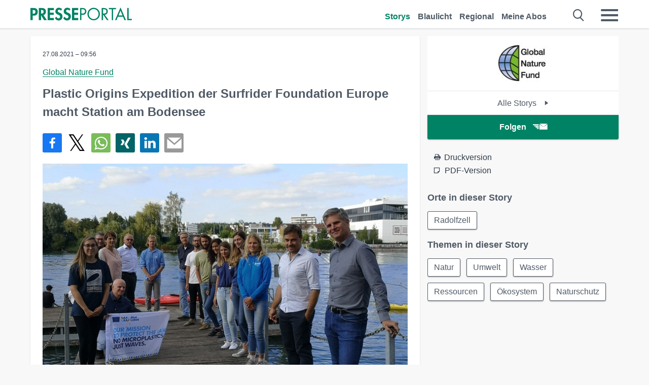

--- FILE ---
content_type: text/html; charset=utf-8
request_url: https://www.presseportal.de/pm/18822/5004345
body_size: 17264
content:
<!DOCTYPE html><html class="no-js" lang="de"><head><meta charset="utf-8"><title>Plastic Origins Expedition der Surfrider Foundation Europe macht Station am Bodensee | Presseportal</title><link rel="preconnect" href="https://cdn.opencmp.net"><link rel="preload" as="font" href="/assets/fonts/newsaktuellIcons-Roman.woff?v=5" crossorigin><link rel='preload' href='https://data-1a8175bc05.presseportal.de/iomm/latest/manager/base/es6/bundle.js' as='script' id='IOMmBundle' crossorigin><link rel='preload' href='https://data-1a8175bc05.presseportal.de/iomm/latest/bootstrap/loader.js' as='script' crossorigin><script type='text/javascript' src="https://data-1a8175bc05.presseportal.de/iomm/latest/bootstrap/loader.js" data-cmp-ab="2" crossorigin></script><meta name="robots" content="index, follow, noarchive, max-image-preview:large" /><meta name="application-name" content="Presseportal" /><meta name="msapplication-TileImage" content="/images/logos/win_de.png" /><meta name="description" content="Global Nature Fund -  Plastic Origins Expedition der Surfrider Foundation Europe macht Station am Bodensee ...✚ Mehr lesen" /><meta name="keywords" content="Bild,Presse,Pressemitteilung,Pressemeldung,Pressemitteilungen" /><meta name="news_keywords" content="Bild" /><meta name="og:site_name" content="presseportal.de" /><meta name="og:url" content="https://www.presseportal.de/pm/18822/5004345" /><meta name="og:title" content="Plastic Origins Expedition der Surfrider Foundation Europe macht Station am Bodensee" /><meta name="og:description" content="Plastic Origins Expedition der Surfrider Foundation Europe macht Station am Bodensee &ndash; Mikroplastikbelastungen in Seen und Gew&auml;ssern reduzieren und vermeiden! Was k&ouml;nnen..." /><meta name="og:type" content="article" /><meta name="twitter:card" content="summary" /><meta name="twitter:url" content="https://www.presseportal.de/pm/18822/5004345" /><meta name="twitter:title" content="Plastic Origins Expedition der Surfrider Foundation Europe macht Station am Bodensee" /><meta name="twitter:description" content="Plastic Origins Expedition der Surfrider Foundation Europe macht Station am Bodensee &ndash; Mikroplastikbelastungen in Seen und Gew&auml;ssern reduzieren und vermeiden! Was k&ouml;nnen..." /><meta name="twitter:site" content="@na_presseportal" /><meta name="twitter:image" content="https://cache.pressmailing.net/thumbnail/highlight/97d7fe1d-972c-4666-97fd-f0f082714090/IMG_20210825_173205_Zuschnitt.jpg?crop=0,4,630,412" /><meta name="twitter:image:src" content="https://cache.pressmailing.net/thumbnail/highlight/97d7fe1d-972c-4666-97fd-f0f082714090/IMG_20210825_173205_Zuschnitt.jpg?crop=0,4,630,412" /><meta name="og:image" content="https://cache.pressmailing.net/thumbnail/highlight/97d7fe1d-972c-4666-97fd-f0f082714090/IMG_20210825_173205_Zuschnitt.jpg?crop=0,4,630,412" /><meta property="og:site_name" content="presseportal.de" /><meta property="og:url" content="https://www.presseportal.de/pm/18822/5004345" /><meta property="og:title" content="Plastic Origins Expedition der Surfrider Foundation Europe macht Station am Bodensee" /><meta property="og:description" content="Plastic Origins Expedition der Surfrider Foundation Europe macht Station am Bodensee &ndash; Mikroplastikbelastungen in Seen und Gew&auml;ssern reduzieren und vermeiden! Was k&ouml;nnen..." /><meta property="og:type" content="article" /><meta property="og:image:width" content="630" /><meta property="og:image:height" content="412" /><meta property="og:image" content="https://cache.pressmailing.net/thumbnail/highlight/97d7fe1d-972c-4666-97fd-f0f082714090/IMG_20210825_173205_Zuschnitt.jpg?crop=0,4,630,412" /><meta property="fb:pages" content="316511985098307,150532168828986" /><link rel="canonical" href="https://www.presseportal.de/pm/18822/5004345"><link rel="preconnect" href="https://cache.pressmailing.net"><link rel="image_src" href="https://cache.pressmailing.net/thumbnail/highlight/97d7fe1d-972c-4666-97fd-f0f082714090/IMG_20210825_173205_Zuschnitt.jpg?crop=0,4,630,412"><link rel="alternate" type="application/rss+xml" title="Presseportal RSS-Feed" href="https://www.presseportal.de/rss/presseportal.rss2?langid=1" ><link rel="alternate" type="application/rss+xml" title="Global Nature Fund newsroom als RSS-Feed" href="https://www.presseportal.de/rss/pm_18822.rss2?langid=1" ><link rel="alternate" type="application/rss+xml" title="Natur topic RSS-Feed" href="https://www.presseportal.de/rss/st/Natur.rss2?langid=1" ><link rel="alternate" type="application/rss+xml" title="Umwelt topic RSS-Feed" href="https://www.presseportal.de/rss/st/Umwelt.rss2?langid=1" ><link rel="alternate" type="application/rss+xml" title="Wasser topic RSS-Feed" href="https://www.presseportal.de/rss/st/Wasser.rss2?langid=1" ><link rel="alternate" type="application/rss+xml" title="Ressourcen topic RSS-Feed" href="https://www.presseportal.de/rss/st/Ressourcen.rss2?langid=1" ><link rel="alternate" type="application/rss+xml" title="&Ouml;kosystem topic RSS-Feed" href="https://www.presseportal.de/rss/st/%C3%96kosystem.rss2?langid=1" ><link rel="alternate" type="application/rss+xml" title="Naturschutz topic RSS-Feed" href="https://www.presseportal.de/rss/st/Naturschutz.rss2?langid=1" ><link rel="apple-touch-icon" href="/images/logos/logo-de-2019-250.png?1" /><link rel="shortcut icon" href="/assets/img/favicons/de.png?4" type="image/ico" /><link rel="preload" href="https://cache.pressmailing.net/thumbnail/highlight/97d7fe1d-972c-4666-97fd-f0f082714090/IMG_20210825_173205_Zuschnitt.jpg" as="image" crossorigin />            

<style>.async-hide { opacity: 0 !important} </style><script async type="text/plain" src="https://www.googletagmanager.com/gtag/js?id=G-W2X63P72BD" data-cmp-custom-vendor="1264" data-cmp-script></script><script>var disableStr = 'ga-disable-' + 'UA-1010397-5';if (document.cookie.indexOf(disableStr + '=true') > -1) {window[disableStr] = true;}function gaOptout() {document.cookie = disableStr + '=true; expires=Thu, 31 Dec 2099 23:59:59 UTC; path=/';window[disableStr] = true;}window.dataLayer = window.dataLayer || [];function gtag(){dataLayer.push(arguments);}gtag('js', new Date());gtag('config', 'G-W2X63P72BD', { 'storage': 'none', 'clientId': 'pp60da9c9540aec6c7eb87f84601804bbc', 'anonymize_ip': true, 'page_location': '/pm/wc/18822/5004345' });class PPLog {#prefix = '';constructor(prefix) {this.#prefix = prefix || '';if(this.#prefix) {this.#prefix = '('+this.#prefix+') ';}this.log('init');}log(text) {}};var ppapp = {debug: false,isMobile: false,tld: 'de',root: 'https://www.presseportal.de/',lang: 'de',isIos: (navigator.platform === 'iPhone'),nacc: '',render: '',dn: 'http://www.presseportal.de'},require = {urlArgs: '0688c0f'};document.onreadystatechange = function () {if (document.readyState === "interactive") {ppapp.isMobile = document.getElementsByTagName('body')[0].className.indexOf('is-mobile') !== -1;if(ppapp.isIos) {var pp_bodyclass = document.getElementsByTagName('body')[0].className;document.getElementsByTagName('body')[0].className = pp_bodyclass + ' is-ios';}}};if (window.adgroupid == undefined) {window.adgroupid = Math.round(Math.random() * 1000);}</script><script async type="text/javascript" src="https://cdn.opencmp.net/tcf-v2/cmp-stub-latest.js" id="open-cmp-stub"  data-domain="presseportal.de"></script>
    <link rel="stylesheet" href="/assets/css/story-de.css?0688c0f">

<!-- portal6 --><meta name="viewport" content="width=device-width, initial-scale=1">
    
    <script data-main="/assets/js/page-story-attachments" src="/assets/js/libs/requirejs/require-min.js?0688c0f" defer></script>
    <style>
    /* For desktop */
    @media (min-width: 721px) {
      .earthday {
        background-image: url('assets/img/PP-Restbudget-Banner_Desktop.jpg');
        background-repeat: no-repeat;
        background-position: center;
        background-size: contain;
        min-height: 150px;
        padding-top:50px;
        margin-top:30px;
        cursor:pointer;
      }
    }

    /* For mobile */
    @media (max-width: 720px) {
      .earthday {
         background-image: url('assets/img/PP-Restbudget-Banner_Mobil.jpg');
         background-repeat: no-repeat;
         background-position: center;
         background-size: contain;
         min-height: 112px;
         padding-top:50px;
         margin-top:30px;
         cursor:pointer;;
      }
    }

    /* For desktop */
        @media (min-width: 721px) {
          .earthday_ch {
            background-image: url('assets/img/PP-Restbudget-Banner_Desktop.jpg');
            background-repeat: no-repeat;
            background-position: center;
            background-size: contain;
            min-height: 150px;
            padding-top:50px;
            margin-top:30px;
            cursor:pointer;
          }
        }

        /* For mobile */
        @media (max-width: 720px) {
          .earthday_ch {
             background-image: url('assets/img/PP-Restbudget-Banner_Mobil.jpg');
             background-repeat: no-repeat;
             background-position: center;
             background-size: contain;
             min-height: 112px;
             padding-top:50px;
             margin-top:30px;
             cursor:pointer;;
          }
        }
    </style>
    <!-- <link rel="stylesheet" href="/assets/css/story-de.css?<?php echo time(); ?>" type="text/css"> -->
</head>
<body class="tld-de"><script type='text/javascript'>IOMm('configure', { st: 'presspor', dn: 'data-1a8175bc05.presseportal.de', mh:5 });IOMm('pageview', { cp: 'de_sonstiges' });</script><script type="application/ld+json">{"@context": "https://schema.org","@type": "Organization","name": "Presseportal.de","url": "https://www.presseportal.de","logo": {"@type": "ImageObject","url": "https://www.presseportal.de/assets/img/pp-header-logo-de.png","width": 197,"height": 27},"sameAs": ["https://www.facebook.com/presseportal","https://x.com/na_presseportal","https://www.pinterest.de/presseportalna/","https://www.instagram.com/presseportal.de/"]}</script>



        <div class="header" data-nosnippet><div class="section"><div class="row"><div class="col twelve"><header><a class="event-trigger header-logo" href="https://www.presseportal.de/" title="PRESSEPORTAL Startseite" data-category="header-links" data-action="click" data-label="logo" data-callback="link" data-url="https://www.presseportal.de/" ><svg version="1.1" id="Ebene_1" xmlns="http://www.w3.org/2000/svg" xmlns:xlink="http://www.w3.org/1999/xlink" x="0px" y="0px"
     width="204.9px" height="30.5px" viewBox="0 0 204.9 25.9" style="enable-background:new 0 0 204.9 25.9;" xml:space="preserve" role="img" aria-label="PRESSEPORTAL Logo">
    <title>PRESSEPORTAL</title>
    <desc>Presseportal Logo</desc>
    <g>
        <path class="st0" d="M4.7,25.3H0V1.2h6.4c5.1,0,8.4,2,8.4,7.5c0,5.1-2.8,7.6-7.7,7.6H4.7V25.3z M4.7,12.4h1c2.8,0,4.3-0.6,4.3-3.7
		c0-3.1-1.8-3.6-4.4-3.6H4.7V12.4z"/>
        <path class="st0" d="M33.2,25.3h-5.7l-5.9-9.7h-0.1v9.7h-4.7V1.2h6.4c4.8,0,8.1,2.1,8.1,7.3c0,3.1-1.7,6.1-4.9,6.7L33.2,25.3z
		 M21.6,12.3h0.6c2.6,0,4.4-0.8,4.4-3.7c0-3-1.9-3.6-4.4-3.6h-0.6V12.3z"/>
        <path class="st0" d="M39.5,5.2v5.3h7.5v4.1h-7.5v6.5h7.8v4.1H34.8V1.2h12.5v4.1H39.5z"/>
        <path class="st0" d="M61.7,6.5c-0.9-1.2-2-2-3.6-2c-1.5,0-2.9,1.2-2.9,2.7c0,4.1,9.6,2.4,9.6,10.5c0,4.8-3,8.3-7.9,8.3
		c-3.3,0-5.8-1.9-7.4-4.7l3-3c0.6,1.9,2.3,3.5,4.4,3.5c1.9,0,3.1-1.6,3.1-3.5c0-2.5-2.3-3.2-4.2-3.9c-3.1-1.3-5.4-2.8-5.4-6.6
		c0-4,3-7.2,7-7.2c2.1,0,5.1,1.1,6.6,2.7L61.7,6.5z"/>
        <path class="st0" d="M78.6,6.5c-0.9-1.2-2-2-3.6-2c-1.5,0-2.9,1.2-2.9,2.7c0,4.1,9.6,2.4,9.6,10.5c0,4.8-3,8.3-7.9,8.3
		c-3.3,0-5.8-1.9-7.4-4.7l3-3c0.6,1.9,2.3,3.5,4.4,3.5c1.9,0,3.1-1.6,3.1-3.5c0-2.5-2.3-3.2-4.2-3.9c-3.1-1.3-5.4-2.8-5.4-6.6
		c0-4,3-7.2,7-7.2c2.1,0,5.1,1.1,6.6,2.7L78.6,6.5z"/>
        <path class="st0" d="M88.7,5.2v5.3h7.5v4.1h-7.5v6.5h7.8v4.1H84V1.2h12.5v4.1H88.7z"/>
        <path class="st0" d="M103,25.3h-2.7V1.2h4c2.1,0,4.2,0.1,6,1.3c1.8,1.2,2.7,3.4,2.7,5.5c0,2-0.8,3.9-2.3,5.2
		c-1.6,1.3-3.7,1.6-5.7,1.6h-2V25.3z M103,12.2h1.8c3,0,5.5-0.9,5.5-4.4c0-3.9-3.2-4.2-6.3-4.2h-1V12.2z"/>
        <path class="st0" d="M140.4,13.2c0,6.9-5.7,12.4-12.6,12.4s-12.6-5.5-12.6-12.4c0-6.9,5.7-12.5,12.6-12.5S140.4,6.3,140.4,13.2z
		 M117.9,13.2c0,5.4,4.4,10,9.9,10s9.9-4.5,9.9-10c0-5.5-4.4-10-9.9-10S117.9,7.7,117.9,13.2z"/>
        <path class="st0" d="M146.7,25.3H144V1.2h3.5c4.6,0,8.8,1.2,8.8,6.7c0,3.7-2.3,6.3-6,6.7l7.7,10.8h-3.3l-7.3-10.6h-0.7V25.3z
		 M146.7,12.3h0.8c3,0,6.1-0.6,6.1-4.3c0-4-2.9-4.4-6.1-4.4h-0.8V12.3z"/>
        <path class="st0" d="M167.1,25.3h-2.7V3.6h-5.8V1.2H173v2.5h-5.9V25.3z"/>
        <path class="st0" d="M176.8,18.4l-2.9,6.8H171L182.1,0L193,25.3h-3l-2.8-6.8H176.8z M182,6.3l-4.1,9.7h8.2L182,6.3z"/>
        <path class="st0" d="M198.3,22.8h6.7v2.5h-9.3V1.2h2.7V22.8z"/>
    </g>
</svg>
</a><a class="event-trigger header-icon" href="https://www.presseportal.de/" title="PRESSEPORTAL Startseite" data-category="header-links" data-action="click" data-label="logo" data-callback="link" data-url="https://www.presseportal.de/" ><svg viewBox="0 0 220 220" height="38px" version="1.1" xmlns="http://www.w3.org/2000/svg" xmlns:xlink="http://www.w3.org/1999/xlink" xml:space="preserve" xmlns:serif="http://www.serif.com/" style="fill-rule:evenodd;clip-rule:evenodd;stroke-linejoin:round;stroke-miterlimit:1.41421;" role="img" aria-label="PRESSEPORTAL Logo">
    <title>PRESSEPORTAL</title>
    <desc>Presseportal Logo</desc>
    <g>
        <path d="M218.833,204.033c0,8.718 -7.067,15.784 -15.784,15.784l-187.265,0c-8.718,0 -15.784,-7.066 -15.784,-15.784l0,-187.264c0,-8.718 7.066,-15.785 15.784,-15.785l187.265,0c8.717,0 15.784,7.067 15.784,15.785l0,187.264Z" style="fill:#fff;fill-rule:nonzero;"/>
        <path class="st0" d="M197.604,108.684c0,48.894 -39.637,88.531 -88.531,88.531c-48.895,0 -88.532,-39.637 -88.532,-88.531c0,-48.894 39.637,-88.531 88.532,-88.531c48.894,0 88.531,39.637 88.531,88.531Z"/>
        <path d="M104.915,116.997l6.054,0c17.547,0 27.031,-3.833 27.031,-23.597c0,-19.567 -11.301,-22.39 -27.838,-22.39l-5.247,0l0,45.987Zm0,81.489l-29.649,0l0,-152.087l40.341,0c31.87,0 52.647,12.708 52.647,47.199c0,32.27 -17.547,48.006 -48.616,48.006l-14.723,0l0,56.882Z" style="fill:#fff;fill-rule:nonzero;"/>
    </g>
</svg></a><div class="header-link-mobile-icons away"><ul class="link-list"><li><a href="https://www.presseportal.de/" id="icon-storys" class="event-trigger  active burgermenu-main" title="Storys" data-category="header-link" data-action="click" data-label="icon-storys" data-callback="link" data-url="https://www.presseportal.de/"><span  aria-hidden="true" data-icon="&#xe243;"></span></a></li><li><a href="https://www.presseportal.de/blaulicht/" id="icon-blaulicht" class="event-trigger  burgermenu-main" title="Blaulicht" data-category="header-links" data-action="click" data-label="icon-blaulicht" data-callback="link" data-url="https://www.presseportal.de/blaulicht/"><span  aria-hidden="true" data-icon="&#xe246;"></span></a></li><li><a href="https://www.presseportal.de/regional" id="icon-regional" class="event-trigger burgermenu-main " title="Regional" data-category="header-links" data-action="click" data-label="icon-regional" data-callback="link" data-url="https://www.presseportal.de/regional"><span  aria-hidden="true" data-icon="&#xe245;"></span></a></li><li><a href="https://www.presseportal.de/abo/" id="icon-abo" title="Meine Abos" class="event-trigger burgermenu-main " data-category="header-links" data-action="click" data-label="icon-abo" data-callback="link" data-url="https://www.presseportal.de/abo/"><span  aria-hidden="true" data-icon="&#xe244;"></span></a></li></ul></div><input type="checkbox" id="navigation-mobile_search_new" class="navigation-mobile_search_new invisible navigation-search-checkbox"><input type="checkbox" id="navigation-mobile_checkbox_new" class="navigation-mobile_checkbox_new invisible"><label class="navigation-mobile navigation-mobile-menu" for="navigation-mobile_checkbox_new" aria-label="Menü öffnen" aria-hidden="false"><span  aria-hidden="true" data-icon="&#xe220;"></span></label><label class="navigation-mobile navigation-mobile_label_search " for="navigation-mobile_search_new" aria-label="Suche öffnen" aria-hidden="false"><span  aria-hidden="true" data-icon="&#xe000;"></span></label><nav itemscope itemtype="https://schema.org/SiteNavigationElement"><ul class="header-link"><li itemprop="name"><a itemprop="url" href="https://www.presseportal.de/" class="event-trigger  active" title="Storys" data-category="header-links" data-action="click" data-label="menu-storys" data-callback="link" data-url="https://www.presseportal.de/" >Storys</a></li><li itemprop="name"><a itemprop="url" href="https://www.presseportal.de/blaulicht/" class="event-trigger " title="Blaulicht" data-category="header-links" data-action="click" data-label="menu-blaulicht" data-callback="link" data-url="https://www.presseportal.de/blaulicht/">Blaulicht</a></li><li itemprop="name"><a itemprop="url" href="https://www.presseportal.de/regional" title="Regional" class="event-trigger x-margin " data-category="header-links" data-action="click" data-label="menu-regional" data-callback="link" data-url="https://www.presseportal.de/regional">Regional</a></li><li itemprop="name"><a itemprop="url" href="https://www.presseportal.de/abo/" title="Meine Abos" class="event-trigger x-margin " data-category="header-links" data-action="click" data-label="menu-abo" data-callback="link" data-url="https://www.presseportal.de/abo/">Meine Abos</a></li></ul></nav><div class="no-float"></div><div class="searchbar_new"><form name="search" id="header-search" class="header-search" action="/suche/#q#/storys" data-url-ugly="@suche@#q#@storys"><input type="text" name="q" id="q" value="" placeholder="Suche zum Beispiel ein Stichwort" class="com-replace-placeholder search-on-hover" /><span  class="icon-close" aria-hidden="true" data-icon="&#xe222;"></span></form></div><div class="col twelve header-link-mobile"><div class="col twelve"><ul class="link-list"><li><a href="https://www.presseportal.de/" class="event-trigger  active burgermenu-main" title="Storys" data-category="header-links" data-action="click" data-label="mobile-storys" data-callback="link" data-url="https://www.presseportal.de/">Storys</a></li><li><a href="https://www.presseportal.de/blaulicht/" class="event-trigger  burgermenu-main" title="Blaulicht" data-category="header-links" data-action="click" data-label="mobile-blaulicht" data-callback="link" data-url="https://www.presseportal.de/blaulicht/">Blaulicht</a></li><li><a href="https://www.presseportal.de/regional" class="event-trigger burgermenu-main " title="Regional" data-category="header-links" data-action="click" data-label="mobile-regional" data-callback="link" data-url="https://www.presseportal.de/regional">Regional</a></li><li><a href="https://www.presseportal.de/abo/" title="Meine Abos" class="event-trigger burgermenu-main " data-category="header-links" data-action="click" data-label="mobile-abo" data-callback="link" data-url="https://www.presseportal.de/abo/">Meine Abos</a></li></ul></div></div><div class="burgermenu_new "><div class="header-list"><nav class="col six" itemscope itemtype="https://schema.org/SiteNavigationElement"><div class="twelve"><b class="mtl">Recherche</b></div><div class="six float-l"><ul class="link-list"><li itemprop="name"><a itemprop="url" href="https://www.presseportal.de/pressemitteilungen" class="burgermenu-main event-trigger" title="Alle Storys" data-category="header-links" data-action="click" data-label="burgermenu-alle-meldungen" data-callback="link" data-url="https://www.presseportal.de/pressemitteilungen">Alle Storys</a></li><li itemprop="name"><a itemprop="url" href="https://www.presseportal.de/trending" class="burgermenu-main event-trigger" title="Beliebte Storys" data-category="header-links" data-action="click" data-label="burgermenu-trending" data-callback="link" data-url="https://www.presseportal.de/trending">Beliebte Storys</a></li></ul></div><div class="six float-l"><ul class="link-list"><li itemprop="name"><a itemprop="url" href="https://www.presseportal.de/katalog" class="burgermenu-main event-trigger" title="Newsrooms A-Z" data-category="header-links" data-action="click" data-label="burgermenu-newsroomsaz" data-callback="link" data-url="https://www.presseportal.de/katalog">Newsrooms A-Z</a></li><li itemprop="name"><a itemprop="url" href="https://www.presseportal.de/blaulicht/dienststellen" class="burgermenu-main event-trigger" title="Alle Dienststellen" data-category="header-links" data-action="click" data-label="burgermenu-dienststellen" data-callback="link" data-url="https://www.presseportal.de/blaulicht/dienststellen">Alle Dienststellen</a></li></ul></div></nav><nav class="col six" itemscope itemtype="https://schema.org/SiteNavigationElement"><div class="twelve"><b class="mtl">Info</b></div><div class="twelve"><ul class="link-list"><li class="twelve"><ul><li itemprop="name"><a itemprop="url" href="https://www.presseportal.de/about" class="burgermenu-main" title="&uuml;ber Presseportal.de">&uuml;ber Presseportal.de</a></li><li itemprop="name"><a itemprop="url" href="https://www.newsaktuell.de/anmelden" class="event-trigger burgermenu-main" data-category="header-links" data-action="click" data-label="meldung_einstellen" data-callback="link" data-url="https://www.newsaktuell.de/anmelden" title="Story/Meldung einstellen">Story/Meldung einstellen</a></li></ul></li></ul></div></nav></div><nav class="header-list" itemscope itemtype="https://schema.org/SiteNavigationElement"><div class="col twelve"><b class="mtl">Themen</b></div><div class="header-topics-desktop mbxl"><div class="col three"><ul><li itemprop="name"><a itemprop="url" href="https://www.presseportal.de/t/auto-verkehr" class="event-trigger burgermenu-category " data-category="header-links" data-action="click" data-label="topic-desktop" data-callback="link" data-url="https://www.presseportal.de/t/auto-verkehr">Auto / Verkehr</a></li><li itemprop="name"><a itemprop="url" href="https://www.presseportal.de/t/bau-immobilien" class="event-trigger burgermenu-category " data-category="header-links" data-action="click" data-label="topic-desktop" data-callback="link" data-url="https://www.presseportal.de/t/bau-immobilien">Bau / Immobilien</a></li><li itemprop="name"><a itemprop="url" href="https://www.presseportal.de/t/fashion-beauty" class="event-trigger burgermenu-category " data-category="header-links" data-action="click" data-label="topic-desktop" data-callback="link" data-url="https://www.presseportal.de/t/fashion-beauty">Fashion / Beauty</a></li><li itemprop="name"><a itemprop="url" href="https://www.presseportal.de/t/finanzen" class="event-trigger burgermenu-category " data-category="header-links" data-action="click" data-label="topic-desktop" data-callback="link" data-url="https://www.presseportal.de/t/finanzen">Finanzen</a></li><li itemprop="name"><a itemprop="url" href="https://www.presseportal.de/t/gesundheit-medizin" class="event-trigger burgermenu-category " data-category="header-links" data-action="click" data-label="topic-desktop" data-callback="link" data-url="https://www.presseportal.de/t/gesundheit-medizin">Gesundheit / Medizin</a></li></ul></div><div class="col three"><ul><li itemprop="name"><a itemprop="url" href="https://www.presseportal.de/t/handel" class="event-trigger burgermenu-category " data-category="header-links" data-action="click" data-label="topic-desktop" data-callback="link" data-url="https://www.presseportal.de/t/handel">Handel</a></li><li itemprop="name"><a itemprop="url" href="https://www.presseportal.de/t/medien-kultur" class="event-trigger burgermenu-category " data-category="header-links" data-action="click" data-label="topic-desktop" data-callback="link" data-url="https://www.presseportal.de/t/medien-kultur">Medien / Kultur</a></li><li itemprop="name"><a itemprop="url" href="https://www.presseportal.de/t/netzwelt" class="event-trigger burgermenu-category " data-category="header-links" data-action="click" data-label="topic-desktop" data-callback="link" data-url="https://www.presseportal.de/t/netzwelt">Netzwelt</a></li><li itemprop="name"><a itemprop="url" href="https://www.presseportal.de/t/panorama" class="event-trigger burgermenu-category " data-category="header-links" data-action="click" data-label="topic-desktop" data-callback="link" data-url="https://www.presseportal.de/t/panorama">Panorama</a></li><li itemprop="name"><a itemprop="url" href="https://www.presseportal.de/t/people" class="event-trigger burgermenu-category " data-category="header-links" data-action="click" data-label="topic-desktop" data-callback="link" data-url="https://www.presseportal.de/t/people">People</a></li></ul></div><div class="col three"><ul><li itemprop="name"><a itemprop="url" href="https://www.presseportal.de/t/politik" class="event-trigger burgermenu-category " data-category="header-links" data-action="click" data-label="topic-desktop" data-callback="link" data-url="https://www.presseportal.de/t/politik">Politik</a></li><li itemprop="name"><a itemprop="url" href="https://www.presseportal.de/t/presseschau" class="event-trigger burgermenu-category " data-category="header-links" data-action="click" data-label="topic-desktop" data-callback="link" data-url="https://www.presseportal.de/t/presseschau">Presseschau</a></li><li itemprop="name"><a itemprop="url" href="https://www.presseportal.de/t/soziales" class="event-trigger burgermenu-category " data-category="header-links" data-action="click" data-label="topic-desktop" data-callback="link" data-url="https://www.presseportal.de/t/soziales">Soziales</a></li><li itemprop="name"><a itemprop="url" href="https://www.presseportal.de/t/sport" class="event-trigger burgermenu-category " data-category="header-links" data-action="click" data-label="topic-desktop" data-callback="link" data-url="https://www.presseportal.de/t/sport">Sport</a></li><li itemprop="name"><a itemprop="url" href="https://www.presseportal.de/t/tourismus-urlaub" class="event-trigger burgermenu-category " data-category="header-links" data-action="click" data-label="topic-desktop" data-callback="link" data-url="https://www.presseportal.de/t/tourismus-urlaub">Tourismus / Urlaub</a></li></ul></div><div class="col three"><ul><li itemprop="name"><a itemprop="url" href="https://www.presseportal.de/t/umwelt" class="event-trigger burgermenu-category " data-category="header-links" data-action="click" data-label="topic-desktop" data-callback="link" data-url="https://www.presseportal.de/t/umwelt">Umwelt</a></li><li itemprop="name"><a itemprop="url" href="https://www.presseportal.de/t/wirtschaft" class="event-trigger burgermenu-category " data-category="header-links" data-action="click" data-label="topic-desktop" data-callback="link" data-url="https://www.presseportal.de/t/wirtschaft">Wirtschaft</a></li><li itemprop="name"><a itemprop="url" href="https://www.presseportal.de/t/wissen-bildung" class="event-trigger burgermenu-category " data-category="header-links" data-action="click" data-label="topic-desktop" data-callback="link" data-url="https://www.presseportal.de/t/wissen-bildung">Wissen / Bildung</a></li><li>&nbsp;</li><li itemprop="name"><a itemprop="url" class="event-trigger" href="https://www.presseportal.de/st/" title="mehr Themen" data-category="header-links" data-action="click" data-label="moretopics-desktop" data-callback="link" data-url="https://www.presseportal.de/st/">mehr Themen <span  aria-hidden="true" data-icon="&#xe015;"></span></a></li></ul></div></div><div class="header-topics-mobile"><div class="col half-width"><ul><li itemprop="name"><a itemprop="url" href="https://www.presseportal.de/t/auto-verkehr" class="event-trigger burgermenu-category " data-category="header-links" data-action="click" data-label="topic-mobile" data-callback="link" data-url="https://www.presseportal.de/t/auto-verkehr">Auto / Verkehr</a></li><li itemprop="name"><a itemprop="url" href="https://www.presseportal.de/t/bau-immobilien" class="event-trigger burgermenu-category " data-category="header-links" data-action="click" data-label="topic-mobile" data-callback="link" data-url="https://www.presseportal.de/t/bau-immobilien">Bau / Immobilien</a></li><li itemprop="name"><a itemprop="url" href="https://www.presseportal.de/t/fashion-beauty" class="event-trigger burgermenu-category " data-category="header-links" data-action="click" data-label="topic-mobile" data-callback="link" data-url="https://www.presseportal.de/t/fashion-beauty">Fashion / Beauty</a></li><li itemprop="name"><a itemprop="url" href="https://www.presseportal.de/t/finanzen" class="event-trigger burgermenu-category " data-category="header-links" data-action="click" data-label="topic-mobile" data-callback="link" data-url="https://www.presseportal.de/t/finanzen">Finanzen</a></li><li itemprop="name"><a itemprop="url" href="https://www.presseportal.de/t/gesundheit-medizin" class="event-trigger burgermenu-category " data-category="header-links" data-action="click" data-label="topic-mobile" data-callback="link" data-url="https://www.presseportal.de/t/gesundheit-medizin">Gesundheit / Medizin</a></li><li itemprop="name"><a itemprop="url" href="https://www.presseportal.de/t/handel" class="event-trigger burgermenu-category " data-category="header-links" data-action="click" data-label="topic-mobile" data-callback="link" data-url="https://www.presseportal.de/t/handel">Handel</a></li><li itemprop="name"><a itemprop="url" href="https://www.presseportal.de/t/medien-kultur" class="event-trigger burgermenu-category " data-category="header-links" data-action="click" data-label="topic-mobile" data-callback="link" data-url="https://www.presseportal.de/t/medien-kultur">Medien / Kultur</a></li><li itemprop="name"><a itemprop="url" href="https://www.presseportal.de/t/netzwelt" class="event-trigger burgermenu-category " data-category="header-links" data-action="click" data-label="topic-mobile" data-callback="link" data-url="https://www.presseportal.de/t/netzwelt">Netzwelt</a></li><li itemprop="name"><a itemprop="url" href="https://www.presseportal.de/t/panorama" class="event-trigger burgermenu-category " data-category="header-links" data-action="click" data-label="topic-mobile" data-callback="link" data-url="https://www.presseportal.de/t/panorama">Panorama</a></li></ul></div><div class="col half-width"><ul><li itemprop="name"><a itemprop="url" href="https://www.presseportal.de/t/people" class="event-trigger burgermenu-category " data-category="header-links" data-action="click" data-label="topic-mobile" data-callback="link" data-url="https://www.presseportal.de/t/people">People</a></li><li itemprop="name"><a itemprop="url" href="https://www.presseportal.de/t/politik" class="event-trigger burgermenu-category " data-category="header-links" data-action="click" data-label="topic-mobile" data-callback="link" data-url="https://www.presseportal.de/t/politik">Politik</a></li><li itemprop="name"><a itemprop="url" href="https://www.presseportal.de/t/presseschau" class="event-trigger burgermenu-category " data-category="header-links" data-action="click" data-label="topic-mobile" data-callback="link" data-url="https://www.presseportal.de/t/presseschau">Presseschau</a></li><li itemprop="name"><a itemprop="url" href="https://www.presseportal.de/t/soziales" class="event-trigger burgermenu-category " data-category="header-links" data-action="click" data-label="topic-mobile" data-callback="link" data-url="https://www.presseportal.de/t/soziales">Soziales</a></li><li itemprop="name"><a itemprop="url" href="https://www.presseportal.de/t/sport" class="event-trigger burgermenu-category " data-category="header-links" data-action="click" data-label="topic-mobile" data-callback="link" data-url="https://www.presseportal.de/t/sport">Sport</a></li><li itemprop="name"><a itemprop="url" href="https://www.presseportal.de/t/tourismus-urlaub" class="event-trigger burgermenu-category " data-category="header-links" data-action="click" data-label="topic-mobile" data-callback="link" data-url="https://www.presseportal.de/t/tourismus-urlaub">Tourismus / Urlaub</a></li><li itemprop="name"><a itemprop="url" href="https://www.presseportal.de/t/umwelt" class="event-trigger burgermenu-category " data-category="header-links" data-action="click" data-label="topic-mobile" data-callback="link" data-url="https://www.presseportal.de/t/umwelt">Umwelt</a></li><li itemprop="name"><a itemprop="url" href="https://www.presseportal.de/t/wirtschaft" class="event-trigger burgermenu-category " data-category="header-links" data-action="click" data-label="topic-mobile" data-callback="link" data-url="https://www.presseportal.de/t/wirtschaft">Wirtschaft</a></li><li itemprop="name"><a itemprop="url" href="https://www.presseportal.de/t/wissen-bildung" class="event-trigger burgermenu-category " data-category="header-links" data-action="click" data-label="topic-mobile" data-callback="link" data-url="https://www.presseportal.de/t/wissen-bildung">Wissen / Bildung</a></li></ul></div><div class="col half-width"><ul></ul></div></div></nav><p class="col twelve burgermenu-more"><a class="event-trigger" href="https://www.presseportal.de/st/" title="mehr Themen" data-category="header-links" data-action="click" data-label="moretopics-mobil" data-callback="link" data-url="https://www.presseportal.de/st/">mehr Themen <span  aria-hidden="true" data-icon="&#xe015;"></span></a></p><nav class="col six mbm" itemscope itemtype="https://schema.org/SiteNavigationElement"><b>Land/Sprache</b><ul class="link-list"><li itemprop="name"><a itemprop="url" href="https://www.presseportal.de/" class="event-trigger active" data-category="header-links" data-action="click" data-label="lang-dehttps://www.presseportal.de/" data-callback="link" data-url="https://www.presseportal.de/">Deutsch</a></li><li itemprop="name"><a itemprop="url" href="https://www.presseportal.de/en/" class="event-trigger" data-category="header-links" data-action="click" data-label="lang-/en/" data-callback="link" data-url="/en/">English</a></li><li itemprop="name"><a itemprop="url" href="https://www.presseportal.ch/de/" class="event-trigger" data-category="header-links" data-action="click" data-label="lang-ch/de/" data-callback="link" data-url="https://www.presseportal.ch/de/">Schweiz</a></li></ul></nav><div class="col six header-apps"><b>Die Presseportal-App</b><a href="https://play.google.com/store/apps/details?id=com.newsaktuell.presseportal" class="logo-market-app event-trigger" data-category="appstorelink" data-action="click" data-label="burgermenu-android" data-callback="link" data-url="https://play.google.com/store/apps/details?id=com.newsaktuell.presseportal"><img  src="/assets/img/badges/google-play-badge-de.png" loading="lazy" alt="Google Play" width="136" height="40" /></a><a href="https://itunes.apple.com/us/app/presseportal/id383873817" class="logo-market-app event-trigger" data-category="appstorelink" data-action="click" data-label="burgermenu-ios" data-callback="link" data-url="https://itunes.apple.com/us/app/presseportal/id383873817"><img  src="/assets/img/badges/badge-app-store-de.png" loading="lazy" alt="App Store" width="135" height="40" /></a></div><div class="no-float"></div></div></header></div></div></div></div>




<main>


    <div class="section">

        
        <div class="row sticky-row">
            <div class="col twelve story-linkbox-top">
                <div class="story-linkbox-newsroom">
  <div class="tac logo">
    <a href="/nr/18822" title="Alle Storys">
      <img src="https://cache.pressmailing.net/thumbnail/small/561a3b27-2ac0-4f5b-a92d-1c95a0493ebd/logo"
           alt="Alle Storys" title="Global Nature Fund">
    </a>
  </div>

  <a href="/nr/18822" title="Alle Storys Global Nature Fund"
     class="to-newsroom bg-white">
    Alle Storys
    <span  aria-hidden="true" data-icon="&#xe015;"></span>
  </a>

  <div class="mod-toggle">
                                        <div class="alert-area "><a href="#" class="btn btn-full-width cta event-trigger " data-action="openform-story-click" data-category="newsroom-abo" data-label="18822">Folgen<span  class="alert-button-icon" aria-hidden="true" data-icon="&#xe225;"></span></a><script>
    ppapp.labels = ppapp.labels || {};
    ppapp.labels.tx_abo_headline = 'Abonnieren';
    </script><div id="alert-form" class="ui-overlay alert-form" ><div class="ui-overlay-inner"><div class="ui-overlay-content"><div class="ui-overlay-subtitle">Keine Story von Global Nature Fund mehr verpassen.</div><form action="https://www.presseportal.de/alert/index.htx?mode=new" method="POST" name="sendmail"><input type="hidden" name="data" value="18822"/><input type="hidden" name="storiesLang" value="de"/><input type="hidden" name="type" value="newsroom"/><script>
                         ppapp.labels = ppapp.labels || {};
                         ppapp.labels.error_mail = 'Bitte geben Sie eine g&uuml;ltige E-Mail-Adresse an.';
                         ppapp.labels.error_connect = '';
                         ppapp.labels.push_mail = '';
                     </script><input type="text" id="email" name="email" class="alert-plain-input com-replace-placeholder alert-box-email" value="" placeholder="Ihre E-Mail-Adresse"  /><div class="cf"><input type="button" class="btn alert-button alert-box-button event-trigger" value="Jetzt folgen" data-category="newsroom-abo" data-action="story-click" data-label="18822" /></div><div class="alert-form-info"><a class="alert-form-info-link" href="/abo#info" target="_blank">Warum muss ich meine Email-Adresse eingeben?</a></div></form></div></div></div></div>
        </div>

  <div class="no-float"></div>
</div>


            </div>

            <article class="col eight story mbs">
                <div class="card" lang="de">
                    <p class="date"><time datetime="2021-08-27 09:56:29">27.08.2021 &ndash; 09:56</time></p>
                    <p class="customer">
                        <a class="story-customer" title="weiter zum newsroom von Global Nature Fund" href="/nr/18822">Global Nature Fund</a>
                    </p>
                    <h1>Plastic Origins Expedition der Surfrider Foundation Europe macht Station am Bodensee</h1>

                    <div class="story-sharing story-sharing-items action-toolbar">
                                        <a href="https://www.facebook.com/sharer.php?u=https%3A%2F%2Fwww.presseportal.de%2Fpm%2F18822%2F5004345%2F%3Futm_source%3Dfacebook%26utm_medium%3Dsocial" class="is-default story-sharing-facebook event-trigger" title="Teilen &uuml;ber Facebook"  data-event="sharing"
           data-category="sharing" data-action="click" data-label="facebook" data-url="https://www.facebook.com/sharer.php?u=https%3A%2F%2Fwww.presseportal.de%2Fpm%2F18822%2F5004345%2F%3Futm_source%3Dfacebook%26utm_medium%3Dsocial" data-callback="popup" aria-label="Teilen &uuml;ber Facebook">
            <span  aria-hidden="true" data-icon="&#xe224;"></span>
        </a>
                                        <a href="https://twitter.com/intent/tweet?text=Plastic%20Origins%20Expedition%20der%20Surfrider%20Foundation%20Europe%20macht%20Station%20am%20Bodensee&url=https%3A%2F%2Fwww.presseportal.de%2Fpm%2F18822%2F5004345%2F%3Futm_source%3Dtwitter%26utm_medium%3Dsocial&hashtags=ots&lang=de" class="is-default story-sharing-x event-trigger" title="Teilen &uuml;ber X"  style="color:black;font-size:45px"  data-event="sharing"
           data-category="sharing" data-action="click" data-label="x" data-url="https://twitter.com/intent/tweet?text=Plastic%20Origins%20Expedition%20der%20Surfrider%20Foundation%20Europe%20macht%20Station%20am%20Bodensee&url=https%3A%2F%2Fwww.presseportal.de%2Fpm%2F18822%2F5004345%2F%3Futm_source%3Dtwitter%26utm_medium%3Dsocial&hashtags=ots&lang=de" data-callback="popup" aria-label="Teilen &uuml;ber X">
            <span  aria-hidden="true" data-icon="&#120143;"></span>
        </a>
                                        <a href="https://web.whatsapp.com/send?text=Plastic%20Origins%20Expedition%20der%20Surfrider%20Foundation%20Europe%20macht%20Station%20am%20Bodensee%0A%0Ahttps%3A%2F%2Fwww.presseportal.de%2Fpm%2F18822%2F5004345%2F%3Futm_source%3Dwhatsapp%26utm_medium%3Dsocial" class="is-default story-sharing-whatsapp event-trigger" title="Teilen &uuml;ber WhatsApp"  data-event="sharing"
           data-category="sharing" data-action="click" data-label="whatsapp" data-url="https://web.whatsapp.com/send?text=Plastic%20Origins%20Expedition%20der%20Surfrider%20Foundation%20Europe%20macht%20Station%20am%20Bodensee%0A%0Ahttps%3A%2F%2Fwww.presseportal.de%2Fpm%2F18822%2F5004345%2F%3Futm_source%3Dwhatsapp%26utm_medium%3Dsocial" data-callback="popup" aria-label="Teilen &uuml;ber WhatsApp">
            <span  aria-hidden="true" data-icon="&#xe221;"></span>
        </a>
                                        <a href="https://www.xing.com/app/user?op=share;url=https%3A%2F%2Fwww.presseportal.de%2Fpm%2F18822%2F5004345%2F%3Futm_source%3Dxing%26utm_medium%3Dsocial" class="is-default story-sharing-xing event-trigger" title="Teilen &uuml;ber Xing"  data-event="sharing"
           data-category="sharing" data-action="click" data-label="xing" data-url="https://www.xing.com/app/user?op=share;url=https%3A%2F%2Fwww.presseportal.de%2Fpm%2F18822%2F5004345%2F%3Futm_source%3Dxing%26utm_medium%3Dsocial" data-callback="popup" aria-label="Teilen &uuml;ber Xing">
            <span  aria-hidden="true" data-icon="&#xe205;"></span>
        </a>
                                        <a href="https://www.linkedin.com/shareArticle?mini=true&url=https%3A%2F%2Fwww.presseportal.de%2Fpm%2F18822%2F5004345%2F%3Futm_source%3Dlinkedin%26utm_medium%3Dsocial&title=Plastic+Origins+Expedition+der+Surfrider+Foundation+Europe+macht+Station+am+Bodensee" class="is-default story-sharing-linkedin event-trigger" title="Teilen &uuml;ber linkedin"  data-event="sharing"
           data-category="sharing" data-action="click" data-label="linkedin" data-url="https://www.linkedin.com/shareArticle?mini=true&url=https%3A%2F%2Fwww.presseportal.de%2Fpm%2F18822%2F5004345%2F%3Futm_source%3Dlinkedin%26utm_medium%3Dsocial&title=Plastic+Origins+Expedition+der+Surfrider+Foundation+Europe+macht+Station+am+Bodensee" data-callback="popup" aria-label="Teilen &uuml;ber linkedin">
            <span  aria-hidden="true" data-icon="&#xe204;"></span>
        </a>
                                        <a href="mailto:?subject=Plastic%20Origins%20Expedition%20der%20Surfrider%20Foundation%20Europe%20macht%20Station%20am%20Bodensee&body=https://www.presseportal.de/pm/18822/5004345" class="is-default story-sharing-mailit event-trigger" title="Senden"  data-event="sharing"
           data-category="sharing" data-action="click" data-label="mailit" data-url="mailto:?subject=Plastic%20Origins%20Expedition%20der%20Surfrider%20Foundation%20Europe%20macht%20Station%20am%20Bodensee&body=https://www.presseportal.de/pm/18822/5004345" data-callback="link" aria-label="Senden">
            <span  aria-hidden="true" data-icon="&#xe207;"></span>
        </a>
    </div>
<div class="no-float"></div>

                    








  <div id="story-embed" class="story-attachment"></div>
  <div class="story-media story-media-single" id="attid-61289aaa3d0000a998ad33ae" data-type="bild" data-src="" data-index="0" data-id="61289aaa3d0000a998ad33ae" data-name="IMG_20210825_173205_Zuschnitt.jpg">
<figure><div class="story-media-item" ><a class="glightbox event-trigger"  href="https://cache.pressmailing.net/thumbnail/story_hires/97d7fe1d-972c-4666-97fd-f0f082714090/IMG_20210825_173205_Zuschnitt.jpg.jpg" data-description="Gemeinsam f&uuml;r saubere Gew&auml;sser und dem Mikroplastik auf der Spur: Das Team der Surfrider Foundation Europe trifft in Konstanz das Projektteam des Blue Lakes Projektes von Bodensee-Stiftung und Global Nature Fund. Foto &copy; Carolina Wackerhagen / Bodensee-Stiftung"  data-category="medialightbox" data-action="click" data-label="single" data-value="61289aaa3d0000a998ad33ae"><img height='540' with='720' src='https://cache.pressmailing.net/thumbnail/story_big/97d7fe1d-972c-4666-97fd-f0f082714090/plastic-origins-expedition-der-surfrider-foundation-europe-macht-station-am-bodensee' srcset='https://cache.pressmailing.net/thumbnail/story_big/97d7fe1d-972c-4666-97fd-f0f082714090/plastic-origins-expedition-der-surfrider-foundation-europe-macht-station-am-bodensee 710w, https://cache.pressmailing.net/thumbnail/story_small/97d7fe1d-972c-4666-97fd-f0f082714090/plastic-origins-expedition-der-surfrider-foundation-europe-macht-station-am-bodensee 532w' sizes='(min-width: 1360px) 720px, (min-width: 1000px) 54.71vw, (min-width: 780px) calc(66.5vw - 72px), calc(100vw - 48px)' alt='Plastic Origins Expedition der Surfrider Foundation Europe macht Station am Bodensee' class='single'/></a></div>


<div class="media-action" id="media-action" data-id="61289aaa3d0000a998ad33ae-top">
  <ul>
          <li data-url="https://www.presseportal.de/api/image_info.htx?id=61289aaa3d0000a998ad33ae&story_id=5004345&render=html" data-id="61289aaa3d0000a998ad33ae-top" class="media-action-info event-trigger" data-type="image" data-close="schlie&szlig;en" data-category="mediainfo" data-action="click" data-label="bild" data-value="61289aaa3d0000a998ad33ae">
        Bild-Infos
      </li>
              <li data-url="https://www.presseportal.de/download/image/61289aaa3d0000a998ad33ae-img-20210825-173205-zuschnitt.jpg"
       class="media-action-download event-trigger"
       data-category="mediadownload"
       data-action="click"
       data-label="bild"
                  data-callback="link"
              data-title="Download einer Videodatei"
       data-close="schlie&szlig;en">Download</li>
    
      </ul>

  </div>
</figure></div>
<div id="story-attachment" class="story-attachment"></div>



                    <p class="story-download-headline">Ein Dokument</p><ul class="story-download-list"><li class="story-download-list-item"><a href="https://www.presseportal.de/download/document/61289aac3d0000a998ad33c8-gnf-pressemeldung-su-rope-bo-sti-gnf.pdf"><span  class="story-download-doc-icon" aria-hidden="true" data-icon="&#xe200;"></span><span class="strong">GNF_Pressemeldung_Su~rope_Bo_Sti_GNF.pdf</span><br>PDF - 442 kB</a></li></ul>

                    <div class="no-float"></div><div class="mvm tac cta"><a href="https://www.globalnature.org/de/mikroplastik-in-seen" class="btn  btn-meldung event-trigger no-child-trigger" target="_blank" rel=”noopener”  data-category="cta-story" data-label="5004345" data-callback="link" data-url = "https://www.globalnature.org/de/mikroplastik-in-seen" data-action="click">Weitere Informationen zum Projekt Blue Lakes</a></div>

                    <p>Plastic Origins Expedition der Surfrider Foundation Europe macht Station am Bodensee – Mikroplastikbelastungen in Seen und Gewässern reduzieren und vermeiden!</p><p>Was können Städte und Gemeinden oder die Zivilgesellschaft gegen Müllberge und Plastikverschmutzung tun? Wie bedroht sind Seen und Flüsse in Deutschland und Europa? Surfrider Foundation Europe, Bodensee-Stiftung und Global Nature Fund kämpfen gegen Mikroplastik und Müllverschmutzung.</p><p>Radolfzell, 27.08.2021: 80 Prozent der im Meer gefundenen Abfälle stammen aus dem Landesinneren und werden zu einem großen Teil direkt über Flüsse transportiert! Täglich quillen öffentliche Abfalleimer mit Verpackungsmüll über. Plastikbeschichtete Pappbecher, Verpackungsmaterial aller Art oder falsch entsorgte Plastikflaschen häufen sich zu Müllbergen in Parks und an öffentlichen Plätzen. Dieser Müll landet oftmals in Seen und Gewässern und treibt erst an der Oberfläche und sinkt später auf den Grund ab. Besonders gefährlich für die Umwelt ist Plastikmüll, der sich mit der Zeit immer weiter zersetzt. Die Fragmente werden kleiner und sind schließlich sogenanntes Mikroplastik. Mikroplastik ist laut einer Studie der Universität Bayreuth bereits 2018 in süddeutschen Seen und Gewässern nachgewiesen worden. Die Belastungen sind unterschiedlich hoch. Wegen fehlender EU-Normen und Grenzwerte ist eine Vergleichbarkeit schwierig.</p><p><b>Problem nicht ausklammern – Kommunen können etwas tun!</b></p><p>Fehlende einheitliche Vorgaben oder Normen, wie Mikroplastik nachgewiesen werden kann, erschweren den Umgang mit der oftmals unsichtbaren Verschmutzung. Die Datengrundlage zu aktuellen Belastungen in Seen, wie z. B. dem Bodensee, sind noch lückenhaft. Forschungen haben Mikroplastik in diesen Gewässern nachgewiesen, wie die konkrete Belastung aussieht, ist jedoch unbekannt.</p><p>Das EU LIFE Projekt „Blue Lakes“, das die Bodensee-Stiftung gemeinsam mit dem Global Nature Fund, beide aus Radolfzell am Bodensee, und weiteren Partnern aus Italien bearbeitet, beschreibt Ursachen für Mikroplastikbelastungen in Seen und zeigt Wege auf, was Kommunen an Seen tun können, um die Verschmutzung zu reduzieren. „Kommunen können gestalten und Vorbild zugleich sein im Kampf gegen Mikroplastik und Müllverschmutzung,“ sagt Dimitri Vedel, Leiter des Blue Lakes Projekts bei der Bodensee-Stiftung. „Einfache Möglichkeiten wie Pfandsysteme, witterungsfeste Mülleimer oder kontinuierliche Aufklärungsarbeit helfen bereits,“ so Vedel weiter. Udo Gattenlöhner, Geschäftsführer des Global Nature Fund, stellt heraus: „Erfahrungen, die im Kampf gegen Mikroplastik helfen, müssen bekannt sein und in die tägliche kommunale Arbeit einfließen. Das Projekt Blue Lakes und das Netzwerk Living Lakes setzen hier an und unterstützen langfristig Seenregionen und Kommune weltweit.“ Das internationale Netzwerk Living Lakes wird vom Global Nature Fund koordiniert und ist mit 130 Mitgliedern an 112 Gewässern in über 40 Ländern aktiv.</p><p><b>Bürger*innen können etwas tun!</b></p><p>Die Quellen von Mikroplastik sind vielfältig. Reifenabrieb, Zusätze in Kosmetika oder Auswaschungen bei Kunststoffsportplätzen sind nur einige Beispiel. Nach wie vor ist diffuser Plastikmüll, der sich immer weiter zersetzt, eine wesentliche Ursache. Viele NGOs beschäftigen sich mit dem Thema. Darunter auch die Surfrider Foundation Europe, die sich seit mehr als 30 Jahren für den Schutz der Ozeane einsetzt. Die europäische Nichtregierungsorganisation hat viele Projekte entwickelt, wie z. B. die Oceans-Initiative, ein Programm für Müllsammlungen, das es ihr ermöglicht, das Bewusstsein zu schärfen und Meeresmüll zu sortieren und zu zählen. Um eine Lösung zu finden, die das Problem des Plastiks und des Mikroplastiks, das durch den Fluss transportiert wird, auf wissenschaftliche Weise zu beleuchten, haben sie das Projekt „Plastic Origins“ ins Leben gerufen. Mit Hilfe von Künstlicher Intelligenz und einer App kann ein Überblick geschaffen werden, wie hoch die aktuelle Müllbelastung in Flüssen und Seen ist. Mit dem erfassten Müllaufkommen können Rückschlüsse zu Mikroplastikbelastungen erstellt und gezielt Müll eingesammelt werden. Das Besondere an dem Verfahren: Die Daten können von jedem/r Besitzer*in eines Smartphones erhoben und kartiert werden. Die „Plastic Origins“ App kann in jedem App-Store heruntergeladen werden. Müll, der zum Beispiel bei einem Spaziergang nicht sofort im Wasser eingesammelt werden kann, wird erfasst und kann später mit Kanus oder Kajaks eingesammelt werden. Antoine Bruge, Mitentwickler der App und Projektleiter bei der Surfrider Foundation Europe aus Biarritz sagt: „Die App hat den Vorteil, einen kontinuierlichen Überblick über das Müllaufkommen in Seen und Gewässern zu bekommen und koordiniert sowie effizient bei der Entsorgung vorgehen zu können. Die Daten und die Ergebnisse sind offen verfügbar und Anwender*innen können sich aktiv im Kampf gegen Müll mit einbringen.“</p><p><b>Expedition entlang des Rheins</b></p><p>Das Verfahren wird von der Surfrider Foundation Europe in einer 14-tägigen Expedition mit zehn Etappen vorgestellt. Start war am 21. August 2021 an der Quelle des Rheins. Vom 25. bis 28. August 2021 ist das zehnköpfige Surfrider Europe Team auf dem Bodensee unterwegs. Die Bodensee-Stiftung und der Global Nature Fund unterstützen die Expedition. Begleitet wird diese auf jeder Etappe auch von lokalen Mitgliedern der Surfrider Chapter. Am Bodensee wird Chris Schorpp vom Chapter Bodensee mit dabei sein. Neben der Datenerhebung werden die erfassten Fragmente im Anschluss an die Expedition noch weiter vom Surfrider Team untersucht und nach der genauen Herkunft geforscht. Die Expedition endet am 5. September 2021 an der Mündung des Rheins in den Niederlanden.</p><p><b>Hintergrund</b></p><p><b>Surfrider Foundation Europe</b></p><p>Die 1990 gegründete NGO Surfrider Foundation Europe setzt sich für den Schutz der Ozeane, der Küsten, der Wellen und ihrer Nutzer*innen ein. Seit 30 Jahren arbeitet die Vereinigung mit einem Expertenteam und 49 ehrenamtlichen Zweigstellen in 12 europäischen Ländern mit Interessenvertreter*innen (Bürger*innen, privater und öffentlicher Sektor) an mehreren wichtigen Themen: Abfälle im Wasser, Entwicklung der Küsten, Klimawandel, Wasserqualität und Gesundheit der Nutzer*innen.</p><p>Entdecken Sie die Vereinigung auf  <a target="_blank" class="uri-ext outbound" rel="nofollow noopener" href="https://surfrider.eu/en">https://surfrider.eu/en</a></p><p><b>Bodensee-Stiftung</b></p><p>Die Bodensee-Stiftung ist eine private Umwelt- und Naturschutzorganisation mit Sitz in Radolfzell am Bodensee. Sie wurde 1994 von sechs Umwelt- und Naturschutzorganisationen rund um den Bodensee gegründet. Die Stiftung setzt sich projektorientiert für mehr Nachhaltigkeit und Naturschutz in der internationalen Bodenseeregion und darüber hinaus ein. Die Stiftung ist ein Gründungsmitglied des internationalen Seennetzwerks Living Lakes. Die Bodensee-Stiftung arbeitet an Themen aus den Bereichen Landwirtschaft & Klima, Wirtschaft & Biodiversität, Energiewende, Natur und Seenschutz.</p><p>Weitere Informationen finden Sie unter:  <a target="_blank" class="uri-ext outbound" rel="nofollow noopener" href="http://www.bodensee-stiftung.org">www.bodensee-stiftung.org</a></p><p><b>Global Nature Fund</b></p><p>Der Global Nature Fund (GNF) wurde 1998 als internationale Stiftung für Umwelt und Natur gegründet. Die Stiftung ist staatlich unabhängig und verfolgt ausschließlich und unmittelbar gemeinnützige Zwecke. Die Hauptgeschäftsstelle ist in Radolfzell am Bodensee; weitere Büros befinden sich in Bonn und Berlin. Die Arbeitsbereiche des Global Nature Fund sind Unternehmen & Biodiversität, Naturschutz, Wasser & Living Lakes, Nachhaltige Entwicklung & Entwicklungszusammenarbeit. Im Jahr 1998 gründete der Global Nature Fund das Netzwerk Living Lakes zum Schutz von Seen und Feuchtgebieten, ihrer Lebensräume und Trinkwasserressourcen. Heute plant und realisiert der GNF gemeinsam mit über 130 Partnerorganisationen weltweit nachhaltige Natur- und Umweltschutzprojekte.</p><p>Weitere Informationen finden Sie auch auf der Webseite des GNF:  <a target="_blank" class="uri-ext outbound" rel="nofollow noopener" href="http://www.globalnature.org">www.globalnature.org</a></p><p><b>Kontakte</b></p><p><b>Global Nature Fund (GNF)</b></p><p>Udo Gattenlöhner Geschäftsführer</p><p>Fritz-Reichle-Ring 4</p><p>78315 Radolfzell am Bodensee, Deutschland</p><p>Tel.: +49 7732 9995 80</p><p>E-Mail:  <a target="_blank" class="uri-ext outbound" rel="nofollow noopener" href="mailto:gattenloehner@globalnature.org">gattenloehner@globalnature.org</a></p><p>Website:  <a target="_blank" class="uri-ext outbound" rel="nofollow noopener" href="http://www.globalnature.org">www.globalnature.org</a></p><p><b>Bodensee-Stiftung</b></p><p>Dimitri VEDEL (German/English/French)</p><p>Fritz-Reichle-Ring 4</p><p>78315 Radolfzell am Bodensee, Deutschland</p><p>Mobil: + 49 176 700 5989 2</p><p>E-Mail:  <a target="_blank" class="uri-ext outbound" rel="nofollow noopener" href="mailto:dimitri.vedel@bodensee-stiftung.org">dimitri.vedel@bodensee-stiftung.org</a></p><p>Website:  <a target="_blank" class="uri-ext outbound" rel="nofollow noopener" href="http://www.bodensee-stiftung.org">www.bodensee-stiftung.org</a></p><p><b>Surfrider Foundation Europe</b></p><p>Lionel Cheylus (English/French)</p><p>Manager für Medienbeziehungen</p><p>Tel.: +33 6 08 10 58 02</p><p>E-Mail:  <a target="_blank" class="uri-ext outbound" rel="nofollow noopener" href="mailto:Icheylus@surfrider.eu">Icheylus@surfrider.eu</a></p><p>Website:  <a target="_blank" class="uri-ext outbound" rel="nofollow noopener" href="https://surfrider.eu/en/">https://surfrider.eu/en/</a></p><pre>Global Nature Fund (GNF)
Udo Gattenlöhner Geschäftsführer
Fritz-Reichle-Ring 4
78315 Radolfzell am Bodensee, Deutschland
Tel.: +49 7732 9995 80
E-Mail:  <a target="_blank" class="uri-ext outbound" rel="nofollow noopener" href="mailto:gattenloehner@globalnature.org">gattenloehner@globalnature.org</a>
Website:  <a target="_blank" class="uri-ext outbound" rel="nofollow noopener" href="http://www.globalnature.org">www.globalnature.org</a></pre>  

                    
                    <div class="no-float"></div>
                </div>

            </article>
            

            
            <div></div>


            <div class="col four float-l stickybox">
                <div class="story-linkbox">
                    <div class="story-linkbox-newsroom">
  <div class="tac logo">
    <a href="/nr/18822" title="Alle Storys">
      <img src="https://cache.pressmailing.net/thumbnail/small/561a3b27-2ac0-4f5b-a92d-1c95a0493ebd/logo"
           alt="Alle Storys" title="Global Nature Fund">
    </a>
  </div>

  <a href="/nr/18822" title="Alle Storys Global Nature Fund"
     class="to-newsroom bg-white">
    Alle Storys
    <span  aria-hidden="true" data-icon="&#xe015;"></span>
  </a>

  <div class="mod-toggle">
                                        <div class="alert-area "><a href="#" class="btn btn-full-width cta event-trigger " data-action="openform-story-click" data-category="newsroom-abo" data-label="18822">Folgen<span  class="alert-button-icon" aria-hidden="true" data-icon="&#xe225;"></span></a><script>
    ppapp.labels = ppapp.labels || {};
    ppapp.labels.tx_abo_headline = 'Abonnieren';
    </script><div id="alert-form" class="ui-overlay alert-form" ><div class="ui-overlay-inner"><div class="ui-overlay-content"><div class="ui-overlay-subtitle">Keine Story von Global Nature Fund mehr verpassen.</div><form action="https://www.presseportal.de/alert/index.htx?mode=new" method="POST" name="sendmail"><input type="hidden" name="data" value="18822"/><input type="hidden" name="storiesLang" value="de"/><input type="hidden" name="type" value="newsroom"/><script>
                         ppapp.labels = ppapp.labels || {};
                         ppapp.labels.error_mail = 'Bitte geben Sie eine g&uuml;ltige E-Mail-Adresse an.';
                         ppapp.labels.error_connect = '';
                         ppapp.labels.push_mail = '';
                     </script><input type="text" id="email" name="email" class="alert-plain-input com-replace-placeholder alert-box-email" value="" placeholder="Ihre E-Mail-Adresse"  /><div class="cf"><input type="button" class="btn alert-button alert-box-button event-trigger" value="Jetzt folgen" data-category="newsroom-abo" data-action="story-click" data-label="18822" /></div><div class="alert-form-info"><a class="alert-form-info-link" href="/abo#info" target="_blank">Warum muss ich meine Email-Adresse eingeben?</a></div></form></div></div></div></div>
        </div>

  <div class="no-float"></div>
</div>

<div class="story-linkbox-docs">
  <ul>
    <li>
        <span class="no-link event-trigger" data-category="story-version" data-action="click" data-label="print" data-callback="link" data-url="https://www.presseportal.de/print/5004345-print.html" title="Druckversion">
          <span  aria-hidden="true" data-icon="&#xe201;"></span>Druckversion</span></li>
    <li>
         <span class="no-link event-trigger" data-category="story-version" data-action="click" data-label="pdf" data-callback="link" data-url="https://www.presseportal.de/pdf/5004345-download.pdf" title="PDF-Version">
            <span  aria-hidden="true" data-icon="&#xe200;"></span>PDF-Version</span>
    </li>
  </ul>
</div>

                    <div class="thisisnoh h4 mtxl">Orte in dieser Story</div><ul class="tags"><li data-name="viperTag" data-score="1"><h2><a href="/regional/Radolfzell" class="btn event-trigger" rel="tag" data-category="story-tags" data-action="click" data-label="Radolfzell" data-callback="link" data-url="/regional/Radolfzell">Radolfzell</h2></a></li></ul><div class="thisisnoh h4 mts">Themen in dieser Story</div><ul class="tags"><li data-name="viperTag" data-score="0.91329997777939"><h2><a href="/st/Natur" class="btn event-trigger" rel="tag" data-category="story-tags" data-action="click" data-label="Natur" data-callback="link" data-url="/st/Natur">Natur</a></h2></li><li data-name="viperTag" data-score="0.87849998474121"><h2><a href="/st/Umwelt" class="btn event-trigger" rel="tag" data-category="story-tags" data-action="click" data-label="Umwelt" data-callback="link" data-url="/st/Umwelt">Umwelt</a></h2></li><li data-name="viperTag" data-score="0.87330001592636"><h2><a href="/st/Wasser" class="btn event-trigger" rel="tag" data-category="story-tags" data-action="click" data-label="Wasser" data-callback="link" data-url="/st/Wasser">Wasser</a></h2></li><li data-name="viperTag" data-score="0.85869997739792"><h2><a href="/st/Ressourcen" class="btn event-trigger" rel="tag" data-category="story-tags" data-action="click" data-label="Ressourcen" data-callback="link" data-url="/st/Ressourcen">Ressourcen</a></h2></li><li data-name="viperTag" data-score="0.73140001296997"><h2><a href="/st/%C3%96kosystem" class="btn event-trigger" rel="tag" data-category="story-tags" data-action="click" data-label="Ökosystem" data-callback="link" data-url="/st/%C3%96kosystem">Ökosystem</a></h2></li><li data-name="viperTag" data-score="0.73040002584457"><h2><a href="/st/Naturschutz" class="btn event-trigger" rel="tag" data-category="story-tags" data-action="click" data-label="Naturschutz" data-callback="link" data-url="/st/Naturschutz">Naturschutz</a></h2></li></ul>




                    <div class="no-float"></div>
                </div>
            </div>

        </div>
                            
            </div>

    <script type="application/ld+json">{"@context": "https://schema.org","@type": "NewsArticle","mainEntityOfPage":{"@type":"WebPage","@id":"https://www.presseportal.de/pm/18822/5004345"},"headline": "Plastic Origins Expedition der Surfrider Foundation Europe macht Station am Bodensee","image": {"@type": "ImageObject","url": "https://cache.pressmailing.net/content/97d7fe1d-972c-4666-97fd-f0f082714090/IMG_20210825_173205_Zuschnitt.jpg","height": "1982","width": "2974"},"datePublished": "2021-08-27T09:56:29","dateModified": "2021-08-27T09:56:29","author": {"name": "Global Nature Fund"},"publisher": {"@type": "Organization","name": "Presseportal.de","logo": {"@type": "ImageObject","url": "https://www.presseportal.de/assets/img/pp-header-logo-de.png","width": 197,"height": 27}},"description": " Plastic Origins Expedition der Surfrider Foundation Europe macht Station am Bodensee \u2013 Mikroplastikbelastungen in Seen und Gew\u00e4ssern reduzieren und vermeiden! Was k\u00f6nnen..."}</script>


    <div class="section pts" data-nosnippet>


            <div class="row block block-newsroom_stories " id="same-newsrooms" data-type="newsroom_stories">
        <div class="col twelve block-headline"><div class="float-l block-headline-left"><div class="thisisnoh h2 block-headline-left-text">Weitere Storys: Global Nature Fund</div><div class="thisisnoh h2 block-headline-left-text-mobile">Weitere Storys: Global Nature Fund</div></div><div class="float-r block-headline-right"><a href="/nr/18822" class="block-headline-right-link event-trigger" title="Alle Storys" data-category="block-same_newsroom_story" data-action="headline-click" data-label="newsroom_stories" data-callback="link" data-url="/nr/18822">Alle Storys <span  aria-hidden="true" data-icon="&#xe015;"></span></a><a href="/nr/18822" class="block-headline-right-link-mobile event-trigger" title="Alle" data-category="block-same_newsroom_story" data-action="headline-mobile-click" data-label="newsroom_stories" data-callback="link" data-url="/nr/18822">Alle <span  aria-hidden="true" data-icon="&#xe015;"></span></a></div></div><div class="block-news event-trigger" data-category="block-same_newsroom_story" data-action="tile-click" data-callback="link" data-label="_childLabel" data-child="article.news">
<ul class="article-list row row-homepage"><li class="col four "><article class="news" data-url-ugly="https:@@www.presseportal.de@pm@18822@5003362" data-label="5003362"><div class="news-meta"><div class="date">26.08.2021 &ndash; 10:31</div></div><div class="news-img-container"><div class="news-img"><img  src="https://cache.pressmailing.net/thumbnail/liste/159e1de1-7433-4e3b-bac3-792e74c136ed/global-nature-fund-unterstuetzen-sie-unsere-projektarbeit-und-uebernehmen-sie-unsere-vielfaeltigen-f" loading="lazy" alt="Global Nature Fund: Unterst&uuml;tzen Sie unsere Projektarbeit und &uuml;bernehmen Sie unsere vielf&auml;ltigen Freianzeigen!" title="Global Nature Fund: Unterst&uuml;tzen Sie unsere Projektarbeit und &uuml;bernehmen Sie unsere vielf&auml;ltigen Freianzeigen!" class="landscape img-wide" width="290" height="190" /></div><div class="media-indicator-wrapper"></div></div><h3 class="news-headline-clamp"><a href="https://www.presseportal.de/pm/18822/5003362" title="Unterstützen Sie unsere Projektarbeit und übernehmen Sie unsere vielfältigen Freianzeigen!"><span>Unterstützen Sie unsere Projektarbeit und übernehmen Sie unsere vielfältigen Freianzeigen!</span></a></h3><div class="no-float"></div><div class="mvm tac cta"><a href="https://www.globalnature.org/de/home/presse/freianzeigen" class="btn  btn-meldung event-trigger no-child-trigger" target="_blank" rel=”noopener”  data-category="cta-story" data-label="5003362" data-callback="link" data-url = "https://www.globalnature.org/de/home/presse/freianzeigen" data-action="click">Zu unseren Freianzeigen …</a></div><div title="Unterstützen Sie unsere Projektarbeit und übernehmen Sie unsere vielfältigen Freianzeigen!" class="news-document"><span  aria-hidden="true" data-icon="&#xe211;"></span>2 Dokumente</div><div class="news-morelink event-trigger no-child-trigger" data-callback="link" data-url-ugly="https:@@www.presseportal.de@pm@18822@5003362" data-label="meldung" data-category="tile-more" data-action="click">mehr <span  aria-hidden="true" data-icon="&#xe015;"></span></div><div class="no-float"></div></article>
</li><li class="col four "><article class="news" data-url-ugly="https:@@www.presseportal.de@pm@18822@5002483" data-label="5002483"><div class="news-meta"><div class="date">25.08.2021 &ndash; 11:37</div></div><div class="news-img-container"><div class="news-img"><img  src="https://cache.pressmailing.net/thumbnail/liste/7d7f849d-2494-427b-8e0b-25ff9118b0f8/global-nature-fund-einladung-zur-fachtagung-biodiversitaet-im-lebensmitteleinzelhandel-leh?crop=0,1,290,190" loading="lazy" alt="Global Nature Fund: Einladung zur Fachtagung: Biodiversit&auml;t im Lebensmitteleinzelhandel (LEH)" title="Global Nature Fund: Einladung zur Fachtagung: Biodiversit&auml;t im Lebensmitteleinzelhandel (LEH)" class="landscape" width="290" height="190" /></div><div class="media-indicator-wrapper"></div></div><h3 class="news-headline-clamp"><a href="https://www.presseportal.de/pm/18822/5002483" title="Einladung zur Fachtagung: Biodiversität im Lebensmitteleinzelhandel (LEH)"><span>Einladung zur Fachtagung: Biodiversität im Lebensmitteleinzelhandel (LEH)</span></a></h3><div class="no-float"></div><div class="mvm tac cta"><a href="https://biodiversitaetimhandel.de" class="btn  btn-meldung event-trigger no-child-trigger" target="_blank" rel=”noopener”  data-category="cta-story" data-label="5002483" data-callback="link" data-url = "https://biodiversitaetimhandel.de" data-action="click">Programm, Organisation &amp; Anmeldung</a></div><div title="Einladung zur Fachtagung: Biodiversität im Lebensmitteleinzelhandel (LEH)" class="news-document"><span  aria-hidden="true" data-icon="&#xe211;"></span>2 Dokumente</div><div class="news-morelink event-trigger no-child-trigger" data-callback="link" data-url-ugly="https:@@www.presseportal.de@pm@18822@5002483" data-label="meldung" data-category="tile-more" data-action="click">mehr <span  aria-hidden="true" data-icon="&#xe015;"></span></div><div class="no-float"></div></article>
</li><li class="col four "><article class="news" data-url-ugly="https:@@www.presseportal.de@pm@18822@4998438" data-label="4998438"><div class="news-meta"><div class="date">19.08.2021 &ndash; 17:16</div></div><div class="news-img-container"><div class="news-img"><img  src="https://cache.pressmailing.net/thumbnail/liste/612207a8-7145-432e-9783-332bb6fc02a7/global-nature-fund-startschuss-fuer-entwaldungsfreie-lieferketten-bundesumweltministerin-schulze-wue?crop=0,1,290,190" loading="lazy" alt="Global Nature Fund: Startschuss f&uuml;r entwaldungsfreie Lieferketten: Bundesumweltministerin Schulze w&uuml;rdigt neues Projekt ELAN" title="Global Nature Fund: Startschuss f&uuml;r entwaldungsfreie Lieferketten: Bundesumweltministerin Schulze w&uuml;rdigt neues Projekt ELAN" class="landscape" width="290" height="190" /></div><div class="media-indicator-wrapper"></div></div><h3 class="news-headline-clamp"><a href="https://www.presseportal.de/pm/18822/4998438" title="Startschuss für entwaldungsfreie Lieferketten: Bundesumweltministerin Schulze würdigt neues Projekt ELAN"><span>Startschuss für entwaldungsfreie Lieferketten: Bundesumweltministerin Schulze würdigt neues Projekt ELAN</span></a></h3><div class="no-float"></div><div class="mvm tac cta"><a href="https://www.globalnature.org/de/entwaldungsfreie-lieferketten" class="btn  btn-meldung event-trigger no-child-trigger" target="_blank" rel=”noopener”  data-category="cta-story" data-label="4998438" data-callback="link" data-url = "https://www.globalnature.org/de/entwaldungsfreie-lieferketten" data-action="click">Zur Projekt-Webseite „Entwaldungsfreie Lieferketten&quot; (ELAN)</a></div><div title="Startschuss für entwaldungsfreie Lieferketten: Bundesumweltministerin Schulze würdigt neues Projekt ELAN" class="news-document"><span  aria-hidden="true" data-icon="&#xe211;"></span>Ein Dokument</div><div class="news-morelink event-trigger no-child-trigger" data-callback="link" data-url-ugly="https:@@www.presseportal.de@pm@18822@4998438" data-label="meldung" data-category="tile-more" data-action="click">mehr <span  aria-hidden="true" data-icon="&#xe015;"></span></div><div class="no-float"></div></article>
</li><li class="no-float"></li></ul>
</div>        </div>
    


            <div class="row block block-randomlinks " id="randomlinks" data-type="randomlinks">
        <div class="col twelve block-headline"><div class="float-l block-headline-left"><div class="thisisnoh h2 block-headline-left-text">Das k&ouml;nnte Sie auch interessieren</div><div class="thisisnoh h2 block-headline-left-text-mobile">Das k&ouml;nnte Sie auch interessieren</div></div><div class="float-r block-headline-right"></div></div><div class="col four"><ul class="meldung-link-list"><li class="no-float"><a class="related_link event-trigger" data-category="block-randomlinks" data-action="list-click" data-label="story" data-callback="link" data-url="/pm/132993/4708921" title="Kann Holz eine Alternative zu mineralischen Baustoffen sein? / MIRO unterst&uuml;tzt Forderung nach Technologieoffenheit und Wettbewerbsgleichheit" href="/pm/132993/4708921">Kann Holz eine Alternative zu mineralischen Baustoffen sein? / MIRO...</a></li><li class="no-float"><a class="related_link event-trigger" data-category="block-randomlinks" data-action="list-click" data-label="story" data-callback="link" data-url="/pm/32237/4828522" title="Pressemitteilung: Legal, lecker, limitiert &ndash;  das neue Bio-Hanfsalz von Bad Reichenhaller" href="/pm/32237/4828522">Pressemitteilung: Legal, lecker, limitiert –  das neue Bio-Hanfsalz von Bad...</a></li><li class="no-float"><a class="related_link event-trigger" data-category="block-randomlinks" data-action="list-click" data-label="story" data-callback="link" data-url="/pm/24571/4888977" title="UNFPA-Weltbev&ouml;lkerungsbericht 2021 / K&ouml;rperliche Selbstbestimmung gilt nur f&uuml;r knapp die H&auml;lfte der Frauen in Entwicklungsl&auml;ndern" href="/pm/24571/4888977">UNFPA-Weltbevölkerungsbericht 2021 / Körperliche Selbstbestimmung gilt nur...</a></li><li class="no-float"><a class="related_link event-trigger" data-category="block-randomlinks" data-action="list-click" data-label="story" data-callback="link" data-url="/pm/6694/4855515" title="Das Erste, Freitag, 5. M&auml;rz 2021, 5.30 - 9.00 Uhr / G&auml;ste im ARD Morgenmagazin" href="/pm/6694/4855515">Das Erste, Freitag, 5. März 2021, 5.30 - 9.00 Uhr / Gäste im ARD Morgenmagazin</a></li><li class="no-float"><a class="related_link event-trigger" data-category="block-randomlinks" data-action="list-click" data-label="story" data-callback="link" data-url="/pm/7840/4839309" title="ZDF-Programmhinweis / Sonntag, 28. Februar 2021" href="/pm/7840/4839309">ZDF-Programmhinweis / Sonntag, 28. Februar 2021</a></li></ul></div><div class="col four"><ul class="meldung-link-list"><li class="no-float"><a class="related_link event-trigger" data-category="block-randomlinks" data-action="list-click" data-label="newsroom" data-callback="link" data-url="/nr/165082" title="solid UNIT Deutschland" href="/nr/165082">solid UNIT Deutschland</a></li><li class="no-float"><a class="related_link event-trigger" data-category="block-randomlinks" data-action="list-click" data-label="newsroom" data-callback="link" data-url="/nr/175412" title="Wirtschaftsf&ouml;rderungsgesellschaft Nordwestmecklenburg mbH" href="/nr/175412">Wirtschaftsförderungsgesellschaft Nordwestmecklenburg mbH</a></li><li class="no-float"><a class="related_link event-trigger" data-category="block-randomlinks" data-action="list-click" data-label="newsroom" data-callback="link" data-url="/nr/133462" title="Farbenhaut UG" href="/nr/133462">Farbenhaut UG</a></li><li class="no-float"><a class="related_link event-trigger" data-category="block-randomlinks" data-action="list-click" data-label="newsroom" data-callback="link" data-url="/nr/108137" title="Great-West Lifeco Inc." href="/nr/108137">Great-West Lifeco Inc.</a></li><li class="no-float"><a class="related_link event-trigger" data-category="block-randomlinks" data-action="list-click" data-label="newsroom" data-callback="link" data-url="/nr/157341" title="STARK Deutschland GmbH" href="/nr/157341">STARK Deutschland GmbH</a></li><li class="no-float"><a class="related_link event-trigger" data-category="block-randomlinks" data-action="list-click" data-label="newsroom" data-callback="link" data-url="/nr/145986" title="Neue Z&uuml;rcher Zeitung AG" href="/nr/145986">Neue Zürcher Zeitung AG</a></li><li class="no-float"><a class="related_link event-trigger" data-category="block-randomlinks" data-action="list-click" data-label="newsroom" data-callback="link" data-url="/nr/181358" title="Netversor GmbH" href="/nr/181358">Netversor GmbH</a></li><li class="no-float"><a class="related_link event-trigger" data-category="block-randomlinks" data-action="list-click" data-label="newsroom" data-callback="link" data-url="/nr/101081" title="Opodo Deutschland" href="/nr/101081">Opodo Deutschland</a></li></ul></div><div class="col four"><ul class="meldung-link-list"><li class="no-float"><a class="related_link event-trigger" data-category="block-randomlinks" data-action="list-click" data-label="keyword" data-callback="link" data-url="/st/Konferenz" title="Konferenz" href="/st/Konferenz">Konferenz</a></li><li class="no-float"><a class="related_link event-trigger" data-category="block-randomlinks" data-action="list-click" data-label="keyword" data-callback="link" data-url="/st/Bau" title="Bau" href="/st/Bau">Bau</a></li><li class="no-float"><a class="related_link event-trigger" data-category="block-randomlinks" data-action="list-click" data-label="keyword" data-callback="link" data-url="/st/Positionspapier" title="Positionspapier" href="/st/Positionspapier">Positionspapier</a></li><li class="no-float"><a class="related_link event-trigger" data-category="block-randomlinks" data-action="list-click" data-label="keyword" data-callback="link" data-url="/st/Klimaschutz" title="Klimaschutz" href="/st/Klimaschutz">Klimaschutz</a></li><li class="no-float"><a class="related_link event-trigger" data-category="block-randomlinks" data-action="list-click" data-label="keyword" data-callback="link" data-url="/st/Bauministerkonferenz" title="Bauministerkonferenz" href="/st/Bauministerkonferenz">Bauministerkonferenz</a></li><li class="no-float"><a class="related_link event-trigger" data-category="block-randomlinks" data-action="list-click" data-label="keyword" data-callback="link" data-url="/st/Verb%C3%A4nde" title="Verb&auml;nde" href="/st/Verb%C3%A4nde">Verbände</a></li><li class="no-float"><a class="related_link event-trigger" data-category="block-randomlinks" data-action="list-click" data-label="keyword" data-callback="link" data-url="/st/Rohstoff" title="Rohstoff" href="/st/Rohstoff">Rohstoff</a></li><li class="no-float"><a class="related_link event-trigger" data-category="block-randomlinks" data-action="list-click" data-label="keyword" data-callback="link" data-url="/st/Recycling" title="Recycling" href="/st/Recycling">Recycling</a></li></ul></div>        </div>
    </div>

    <div class="story-empty-100"></div>
    <script>
(function () {
var me = '.press' + 'eport' + 'al.' + ppapp.tld;
var loc = window.location;


if (loc.href.indexOf(me) == -1) {
    try {
        xhr = new XMLHttpRequest();
        xhr.open('POST', "https://www"+me+"/api/host.php");
        xhr.setRequestHeader('Content-Type', 'application/x-www-form-urlencoded');
        xhr.onload = function () {
            if (xhr.status === 200 && xhr.responseText == 1) {
               window.location.assign('https://www' + me + '/pm/18822/5004345');
            }
        };
        xhr.send(loc.hostname);
    } catch (e) {

    }
}
})();

    </script>


</main><div class="footer bg-white"><footer><div class="section pvn"><div class="row mbl pll"><div class=" three col mbl"><a href="https://www.newsaktuell.de" class="footer-logo"><img  src="/assets/img/na-logo_de.svg" loading="lazy" alt="news aktuell GmbH" width="212" height="41" /></a></div><div class="col offset-by-one eight"><a href="https://play.google.com/store/apps/details?id=com.newsaktuell.presseportal" class="event-trigger" data-category="appstorelink" data-action="click" data-label="footer-android" data-callback="link" data-url="https://play.google.com/store/apps/details?id=com.newsaktuell.presseportal"><img  src="/assets/img/badges/google-play-badge-de.png" loading="lazy" alt="Google Play" width="136" height="40" /></a><a href="https://itunes.apple.com/us/app/presseportal/id383873817" class="event-trigger" data-category="appstorelink" data-action="click" data-label="footer-ios" data-callback="link" data-url="https://itunes.apple.com/us/app/presseportal/id383873817"><img  src="/assets/img/badges/badge-app-store-de.png" loading="lazy" alt="App Store" width="135" height="40" /></a></div></div><div class="row pll"><div class="col three"><p>Social Media:<a href="https://www.facebook.com/presseportal" title="Presseportal bei Facebook" class="footer-sm" aria-label="Presseportal bei Facebook"><span  aria-hidden="true" data-icon="&#xe224;"></span></a><a href="https://www.presseportal.de/socialmedia" title="Presseportal bei X" class="footer-sm" aria-label="Presseportal bei X"><span  aria-hidden="true" data-icon="&#120143;"></span></a><a href="https://www.instagram.com/presseportal.de/" title="Presseportal bei Instagram" class="footer-sm" aria-label="Presseportal bei Instagram"><span  aria-hidden="true" data-icon="&#xe232;"></span></a></p></div><div class="col offset-by-one eight "><ul><li><a href="https://www.presseportal.de/impressum">Impressum</a></li><li><a href="https://www.newsaktuell.de/zimpel/akkreditierung/">F&uuml;r Redaktionen</a></li><li><a href="https://www.presseportal.de/kontakt/">Kontakt</a></li><li><a href="https://www.presseportal.de/nutzungsbedingungen">Nutzungsbedingungen</a></li><li><a href="https://www.presseportal.de/text/">Textversion</a></li><li><a href="https://www.newsaktuell.de/karriere/">Jobs</a></li><li><a href="https://www.presseportal.de/datenschutz">Datenschutz</a></li><li><a href="https://www.presseportal.de/sitemap">Sitemap</a></li><!--<li><a href="https://www.presseportal.de/feeds">Feeds</a></li>--><li><a href="javascript:window.__tcfapi('showUi', 2, function() {});">Cookie-Einstellungen</a></li><li><a href="https://www.presseportal.de/socialmedia/">Social Media</a></li></ul></div></div></div></footer></div>

<script>
/**
         * NA_Metrics ver. 1.0 (2023-11-08) / Jan P.
         */
        class NA_Metrics {

            constructor(locale='de_de', env='prod') {
                /** CONFIG: na•gut metrics provider URL (test / prod) */
                this.metricsUrl = 'https://static.newsaktuell.de/metrics/';
                if (env == 'test') this.metricsUrl = '//nacho.node.dstage.natest.de:2288/metrics/';

                this.locale = 'de_de';
                if (locale.match(/^[a-z]{2}_[a-z]{2}$/i)) this.locale = locale.toLowerCase();

                this.metrics = {};
            }

            display() {
                if (! document.getElementsByClassName("js-na-metrics").length) return false;

                let that = this;
                fetch(this.metricsUrl + 'locale/' + this.locale).then(function (response) {
                    if (response.ok) return response.json();

                    return Promise.reject(response);
                }).then(function (data) {
                    that.metrics = data;
                    that._substitute();
                }).catch(function (err) {
                    console.warn('NA_Metrics error: ', err.statusText);
                });
            }

            _substitute() {
                const spanElements = document.querySelectorAll("span.js-na-metrics");
                for (let i = 0; i < spanElements.length; i++) {
                    let key = spanElements[i].getAttribute('data-key');
                    spanElements[i].replaceWith(this._getReplacement(key));
                }
            }

            _getReplacement(key) {
                let k = key.split(':', 2);

                if (typeof this.metrics[k[0]] === 'undefined') {
                    console.warn('NA_Metrics error: 1st key part not defined!');
                    return '';
                }
                if (typeof this.metrics[k[0]][k[1]] === 'undefined') {
                    console.warn('NA_Metrics error: 2nd key part not defined!');
                    return '';
                }

                return this.metrics[k[0]][k[1]];
            }

        }
        let environment = 'prod';
                new NA_Metrics('de_de', environment).display();
</script>
</body></html>
